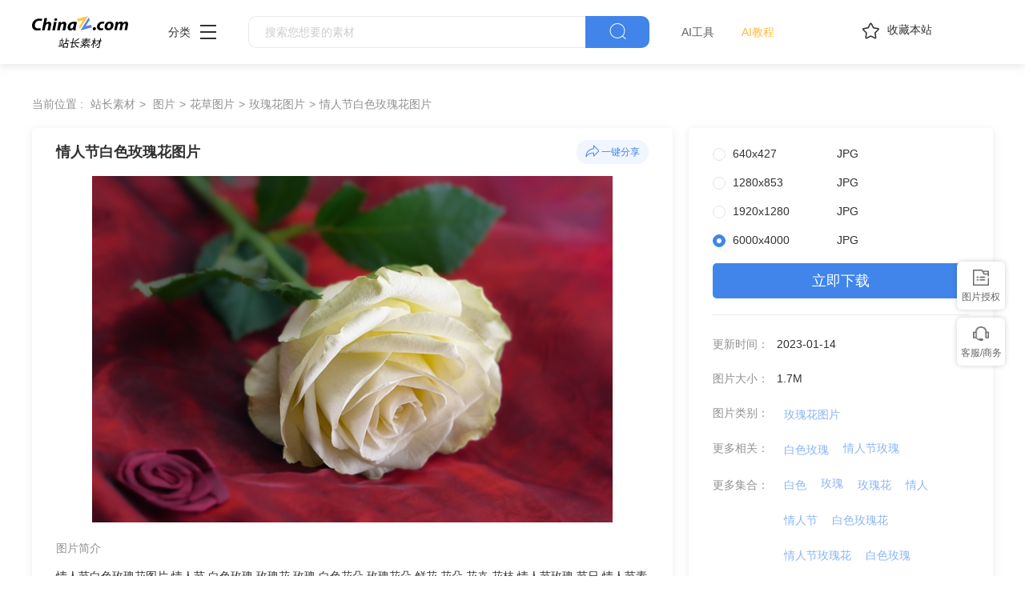

--- FILE ---
content_type: text/html
request_url: https://sc.chinaz.com/tupian/23011455813.htm
body_size: 6727
content:
<!DOCTYPE html>
<html lang="zh">
  <head>
    <meta charset="UTF-8" />
    <meta http-equiv="X-UA-Compatible" content="IE=edge" />
    <meta name="viewport" content="width=device-width, initial-scale=1.0" />
<title>情人节白色玫瑰花图片 - 站长素材</title>
<meta name="Keywords" content="情人节白色玫瑰花图片素材,情人节白色玫瑰花图片免费下载" /> 
<meta name="description" content="站长素材（sc.chinaz.com）图片栏目为您提供情人节白色玫瑰花图片素材，情人节白色玫瑰花图片免费下载和在线预览服务。" /> 
<link rel="alternate" media="only screen and(max-width: 640px)" href="https://m.sc.chinaz.com/tupian/23011455813.html" >
<link rel="miphtml" href="https://m.sc.chinaz.com/mip/tupian/23011455813.htm">   
    <!-- 公共 -->
    <link rel="shortcut icon" type="image/ico" href="https://sc.chinaz.com/favicon.ico">
       <link rel="stylesheet" href="https://sc.chinaz.com/static/common/com_css/base.css" />
    <link rel="stylesheet" href="https://sc.chinaz.com/static/common/com_iconfont/iconfont.css" />
    <link rel="stylesheet" href="https://sc.chinaz.com/static/common/com_css/com_common.css" />
    <link rel="stylesheet" href="https://sc.chinaz.com/static/common/com_css/com_detail.css" />
    <link rel="stylesheet" href="https://sc.chinaz.com/static/common/com_css/right_vip.css" />       
    <!-- psd样式 -->
    <link rel="stylesheet" href="https://sc.chinaz.com/static/tupian/css/common.css" />
    <link rel="stylesheet" href="https://sc.chinaz.com/static/tupian/css/detail.css?rd=v20240207" />
    <script class="CLASS42bc4e2f_b826_11e9_9ed0_18dbf2568723" src="https://a2put.chinaz.com/propagate.js"></script>		 

    <script src="https://sc.chinaz.com/style/js/device.min.js"></script>
    <script class="CLASS42bc4e2f_b826_11e9_9ed0_18dbf2568723" src="https://a2put.chinaz.com/propagate.js"></script>   
    <script>
      if(device.mobile()){
       window.location = "//m.sc.chinaz.com/tupian/23011455813.html";
       }
(function(){
    var bp = document.createElement('script');
    var curProtocol = window.location.protocol.split(':')[0];
    if (curProtocol === 'https') {
        bp.src = 'https://zz.bdstatic.com/linksubmit/push.js';        
    }
    else {
        bp.src = 'http://push.zhanzhang.baidu.com/push.js';
    }
    var s = document.getElementsByTagName("script")[0];
    s.parentNode.insertBefore(bp, s);
})();	   
    </script> 
        <script type="application/ld+json">
            {
                "@context": "https://ziyuan.baidu.com/contexts/cambrian.jsonld",
                "@id": "//sc.chinaz.com/tupian/23011455813.htm",
                "title": "情人节白色玫瑰花图片",
                "images": [
                    "//scpic.chinaz.net/files/default/imgs/2023-01-12/6dc36a95d6ad019d.jpg"
                ], 
                "description": "情人节白色玫瑰花图片",            
                "pubDate": "2023-01-14T10:48:00",
                "upDate": "2023-01-14T10:48:00"        
            }
        </script>  
  </head>

  <body>

       <!-- 头部 -->
  <div id="head">
    <div class="head">
      <div class="container clearfix">
        <div class="left-div">

            <a  class="logo" href="/">
              <img src="../static/common/com_images/LOGO@2x.png" >
            </a>

          <div class="more-column">
            <span>分类</span><i class="iconfont icon-icon_more"></i>
            <div class="hide-div">
              <a target="_blank" href="//sc.chinaz.com/tupian/"><img src="../static/common/com_images/x2.png">图片</a>
              <a target="_blank" href="//font.chinaz.com/"><img src="../static/common/com_images/x3.png" >字体</a>
              <a target="_blank" href="//sc.chinaz.com/ppt/"><img src="../static/common/com_images/x4.png" >PPT</a>
              <a target="_blank" href="//sc.chinaz.com/jianli/"><img src="../static/common/com_images/x5.png" >简历</a>
              <a target="_blank" href="//sc.chinaz.com/yinxiao/"><img src="../static/common/com_images/x7.png" >音效</a>
              <a target="_blank" href="//sc.chinaz.com/psd/"><img src="../static/common/com_images/x8.png" >PSD</a>
              <a target="_blank" href="//sc.chinaz.com/shiliang/"><img src="../static/common/com_images/x9.png" >矢量</a>
              <a target="_blank" href="//sc.chinaz.com/donghua/"><img src="../static/common/com_images/x10.png" >Flash</a>
              <a target="_blank" href="//sc.chinaz.com/jiaoben/"><img src="../static/common/com_images/x11.png" >脚本</a>
              <a target="_blank" href="//sc.chinaz.com/moban/"><img src="../static/common/com_images/x12.png" >网页模板</a>
              <a target="_blank" href="//sc.chinaz.com/3D/"><img src="../static/common/com_images/x15.png" >3D建模</a>
            </div>
          </div>
          <div class="search-box clearfix">
            <div class="left-search clearfix">
              <input type="text" js-do="searchIup" placeholder="搜索您想要的素材">
            </div>
            <p class="right-btn" js-do="searchBtn"><i class="iconfont icon-icon_fangdajing"></i></p>
          </div>
		    <div class="ai-nav ">
              <a href="https://aisc.chinaz.com/svg" target="_blank">AI工具</a>
              <a href="https://aisc.chinaz.com/jiaocheng" target="_blank">AI教程</a>
          </div>
        </div>
        <div class="right-div">
          <p class="collection-web-btn" js-do="comTipBtn"  data-txt="您的览器不支特，请按Ctrl+D手动收藏" ><i class="iconfont icon-icon_shoucang"></i>收藏本站</p>
          <div class="user">
            <div class="login-after">
              <img src="" >
				<div class="free-vip-box">
                  <div class="show-vip-top">
                    <p class="tip"></p>
                  </div>
                  <p class="logout-btn com-bule-txt" js-do="logout">退出登录</p>
                </div>
            </div>
            <span class="login-before com-bule-txt" js-do="openLogin">登录</span>
          </div>
        </div>
      </div>
    </div>
  </div>
       <div class="container">
              <div class="com-ggg-img-box mt20"><script>propagate('s1694629161422034', getCurrentScript());</script></div>
         </div>      
    <div class="container">
      <div class="detail-page-cont clearfix">
        <div class="left-div">
          <div class="com-nav-box clearfix">
            <span>当前位置 :</span>
            <a href="https://sc.chinaz.com/" title="站长素材">站长素材</a> <a href="https://sc.chinaz.com/tupian/" title="图片">图片</a><a href="https://sc.chinaz.com/tupian/huacaotupian.html" title="花草图片">花草图片</a><a href="https://sc.chinaz.com/tupian/meiguihuatupian.html" title="玫瑰花图片">玫瑰花图片</a><a href="https://sc.chinaz.com/tupian/23011455813.htm" title="情人节白色玫瑰花图片">情人节白色玫瑰花图片</a>
          </div>
          <div class="com-left-img-infor-div com-shadow-box">
            <div class="com-left-img-infor-div-head clearfix">
              <h1 class="name">情人节白色玫瑰花图片</h1>
              <div class="right-operation">
                <p js-do="shareBtn" data-txt="http://scpic.chinaz.net/files/default/imgs/2023-01-12/6dc36a95d6ad019d.jpg">
                  <img
                    src="../static/common/com_images/icon_fenxiang@2x.png"
                    alt=""
                  />一键分享
                </p>
              </div>
            </div>
            <div class="img-box">
              <img src="https://scpic.chinaz.net/files/default/imgs/2023-01-12/6dc36a95d6ad019d.jpg" border="0" alt="情人节白色玫瑰花图片" />
            </div>
            <div class="free-detail-introduction">
              <div class="free-detail-introduction-top">
                <p class="t">图片简介</p>
                <p class="all-c">情人节白色玫瑰花图片 情人节 白色玫瑰 玫瑰花 玫瑰 白色花朵 玫瑰花朵 鲜花 花朵 花卉 花枝 情人节玫瑰 节日 情人节素材 摄影 图片大全 高清图片下载编号为23011455813，图片格式为JPG文件，提供 640x427，1280x853，1920x1280，6000x4000多种尺寸图片免费下载，支持电脑和手机图片软件编辑和修改。</p>
              </div>
              <div class="free-detail-introduction-bot">
                <p class="t">不是想要的效果？试试这些词：</p>
                <div class="com-bule-a-box clearfix">
                  <a href="https://sc.chinaz.com/tu/meiguihua.html" target="_blank" title ="玫瑰花">玫瑰花</a>
<a href="https://sc.chinaz.com/tu/huahui.html" target="_blank" title ="花卉">花卉</a>
<a href="https://sc.chinaz.com/tu/huangmeigui.html" target="_blank" title ="黄玫瑰">黄玫瑰</a>
<a href="https://sc.chinaz.com/tu/baiyueji.html" target="_blank" title ="白月季">白月季</a>

                </div>
              </div>
            </div>
          </div>
        </div>
        <div class="right-div tupian-right-div">
            <div class="tupian-right-infor com-shadow-box com-detail-infor-box">    
                <div class="tupian-right-infor-top">
                    <div class="com-one-change-div" js-do="chagneDownUrl">                      
                      <p class="ts-change-p" data-url="640x427"><span>640x427</span><span>JPG</span></p>
<p class="ts-change-p" data-url="1280x853"><span>1280x853</span><span>JPG</span></p>
<p class="ts-change-p" data-url="1920x1280"><span>1920x1280</span><span>JPG</span></p>
<p class="ts-change-p active" data-url="big"><span>6000x4000</span><span>JPG</span></p>

                    </div>
                    <p class="bg-bull btn-p com-right-down-btn" js-do="downUrl"><a href="https://tppic.chinaz.net/files/default/imgs/2023-01-12/6dc36a95d6ad019d_big.jpg" target="_blank">立即下载</a></p>
                </div>
                <div class="center">
                    <div class="clearfix"><span>更新时间：</span><span>2023-01-14</span></div>				
                    <div class="clearfix"><span>图片大小：</span><span>1.7M</span></div>
                    <div class="mb0 clearfix"><span>图片类别：</span><div class="com-bule-a-box"><a href="https://sc.chinaz.com/tupian/meiguihuatupian.html"  class="colbule" title="玫瑰花图片"  class="t" target="_blank">玫瑰花图片</a></div></div>
                    <div class="mb0 clearfix"><span>更多相关：</span><div class="com-bule-a-box"><a href="https://sc.chinaz.com/tag_tupian/baisemeigui.html" title="白色玫瑰" target="_blank">白色玫瑰</a><a href="https://sc.chinaz.com/tag_tupian/qingrenjiemeigui.html" title="情人节玫瑰" target="_blank">情人节玫瑰</a> </div></div>
                    						<div class='item nomargin clearfix'>
							<p>更多集合：</p>
							<div class='com-bule-a-box'>
								<a href='/tupian/tp_baise.html' title='白色' target='_blank'>白色</a>
								<a href='/tupian/tp_meigui.html' title='玫瑰' target='_blank'>玫瑰</a>
								<a href='/tupian/tp_meiguihua.html' title='玫瑰花' target='_blank'>玫瑰花</a>
								<a href='/tupian/tp_qingren.html' title='情人' target='_blank'>情人</a>
								<a href='/tupian/tp_qingrenjie.html' title='情人节' target='_blank'>情人节</a>
								<a href='/tupian/tp_baisemeiguihua.html' title='白色玫瑰花' target='_blank'>白色玫瑰花</a>
								<a href='/tupian/tp_qingrenjiemeiguihua.html' title='情人节玫瑰花' target='_blank'>情人节玫瑰花</a>
								<a href='/tupian/tp_baisemeigui.html' title='白色玫瑰' target='_blank'>白色玫瑰</a>
								<a href='/tupian/tp_qingrenjiemeigui.html' title='情人节玫瑰' target='_blank'>情人节玫瑰</a>
							</div>
						</div>

					<div class="mb6 clearfix"><span>特别说明：</span><p>本站所有资源仅供学习与参考，请勿用于商业用途，否则产生的一切后果将由你自己承担！如有侵犯您的版权，请及时联系168660460#qq.com(#换@)，我们将尽快处理。</p></div>
                    
                    <div class="clearfix"><span>投稿：</span><span><a href="https://sc.chinaz.com/user/13113.html" target="_blank">情满珠江</a></span></div>                   
                       
                </div>
            </div>
            <div class="com-shadow-box mt20">
                   <div class="com-ggg-img-box "><script>propagate('1341991936705171457', getCurrentScript())</script></div>

            </div>
        </div>
      </div>
      <div class="relevant-recommendations mt30">
        <p class="t">相关推荐</p>
        <div
        class="tupian-list com-img-txt-list mt20"
        data-waterfall="true"
        js-do="goPage"
        data-marginr="16"
      >
              <div class='item'>
          <img src='https://sc.chinaz.com/static/common/com_images/img-loding.png' style='height: 105px' data-original='//scpic.chinaz.net/files/default/imgs/2024-08-30/e678d6442ad9dfe1_s.jpg' class='lazy' alt='白色玫瑰花束礼品摄影图片' />
          <div class='bot-div'>
            <h2><a class='name' href='/tupian/24092438457.htm'  title='白色玫瑰花束礼品摄影图片' target='_blank'>白色玫瑰花束礼品摄影图片</a></h2>
          </div>
        </div>
        <div class='item'>
          <img src='https://sc.chinaz.com/static/common/com_images/img-loding.png' style='height: 186px' data-original='//scpic.chinaz.net/files/default/imgs/2024-01-17/3a7bda86c413c1c8_s.jpg' class='lazy' alt='情人节红色玫瑰花巧克力摄影图片' />
          <div class='bot-div'>
            <h2><a class='name' href='/tupian/24020552411.htm'  title='情人节红色玫瑰花巧克力摄影图片' target='_blank'>情人节红色玫瑰花巧克力摄影图片</a></h2>
          </div>
        </div>
        <div class='item'>
          <img src='https://sc.chinaz.com/static/common/com_images/img-loding.png' style='height: 186px' data-original='//scpic.chinaz.net/files/default/imgs/2024-02-01/67623a93babba2ce_s.jpg' class='lazy' alt='浪漫情人节鹦鹉礼盒玫瑰摄影图片' />
          <div class='bot-div'>
            <h2><a class='name' href='/tupian/24020119683.htm'  title='浪漫情人节鹦鹉礼盒玫瑰摄影图片' target='_blank'>浪漫情人节鹦鹉礼盒玫瑰摄影图片</a></h2>
          </div>
        </div>
        <div class='item'>
          <img src='https://sc.chinaz.com/static/common/com_images/img-loding.png' style='height: 186px' data-original='//scpic.chinaz.net/files/default/imgs/2024-01-17/52bbd3198aa1f76b_s.jpg' class='lazy' alt='情人节泰迪熊玩偶玫瑰花摄影图片' />
          <div class='bot-div'>
            <h2><a class='name' href='/tupian/24012419343.htm'  title='情人节泰迪熊玩偶玫瑰花摄影图片' target='_blank'>情人节泰迪熊玩偶玫瑰花摄影图片</a></h2>
          </div>
        </div>
        <div class='item'>
          <img src='https://sc.chinaz.com/static/common/com_images/img-loding.png' style='height: 97px' data-original='//scpic.chinaz.net/files/default/imgs/2024-01-17/0ce583e0c868f6cb_s.png' class='lazy' alt='情人节爱心玫瑰礼品摄影图片' />
          <div class='bot-div'>
            <h2><a class='name' href='/tupian/24012327737.htm'  title='情人节爱心玫瑰礼品摄影图片' target='_blank'>情人节爱心玫瑰礼品摄影图片</a></h2>
          </div>
        </div>
        <div class='item'>
          <img src='https://sc.chinaz.com/static/common/com_images/img-loding.png' style='height: 106px' data-original='//scpic.chinaz.net/files/default/imgs/2024-01-17/378370467a2cc70f_s.png' class='lazy' alt='情人节红色玫瑰花装饰摄影图片' />
          <div class='bot-div'>
            <h2><a class='name' href='/tupian/24012219430.htm'  title='情人节红色玫瑰花装饰摄影图片' target='_blank'>情人节红色玫瑰花装饰摄影图片</a></h2>
          </div>
        </div>
        <div class='item'>
          <img src='https://sc.chinaz.com/static/common/com_images/img-loding.png' style='height: 97px' data-original='//scpic.chinaz.net/files/default/imgs/2024-01-17/85e97f4bd5cb7a87_s.png' class='lazy' alt='情人节红色玫瑰花礼品图片摄影' />
          <div class='bot-div'>
            <h2><a class='name' href='/tupian/24011802317.htm'  title='情人节红色玫瑰花礼品图片摄影' target='_blank'>情人节红色玫瑰花礼品图片摄影</a></h2>
          </div>
        </div>
        <div class='item'>
          <img src='https://sc.chinaz.com/static/common/com_images/img-loding.png' style='height: 104px' data-original='//scpic.chinaz.net/files/default/imgs/2024-01-17/3ddbc58f522d4810_s.jpg' class='lazy' alt='情人节玫瑰花卡片摄影图片' />
          <div class='bot-div'>
            <h2><a class='name' href='/tupian/24011749850.htm'  title='情人节玫瑰花卡片摄影图片' target='_blank'>情人节玫瑰花卡片摄影图片</a></h2>
          </div>
        </div>
        <div class='item'>
          <img src='https://sc.chinaz.com/static/common/com_images/img-loding.png' style='height: 104px' data-original='//scpic.chinaz.net/files/default/imgs/2023-11-02/c62bb7cb2c565837_s.jpg' class='lazy' alt='白色玫瑰花与粉色马卡龙摄影图片' />
          <div class='bot-div'>
            <h2><a class='name' href='/tupian/23110235402.htm'  title='白色玫瑰花与粉色马卡龙摄影图片' target='_blank'>白色玫瑰花与粉色马卡龙摄影图片</a></h2>
          </div>
        </div>
        <div class='item'>
          <img src='https://sc.chinaz.com/static/common/com_images/img-loding.png' style='height: 279px' data-original='//scpic.chinaz.net/files/default/imgs/2023-07-10/4e183f7c7b3627c0_s.jpg' class='lazy' alt='白色玫瑰花静物插花摄影图片' />
          <div class='bot-div'>
            <h2><a class='name' href='/tupian/23072732650.htm'  title='白色玫瑰花静物插花摄影图片' target='_blank'>白色玫瑰花静物插花摄影图片</a></h2>
          </div>
        </div>
        <div class='item'>
          <img src='https://sc.chinaz.com/static/common/com_images/img-loding.png' style='height: 330px' data-original='//scpic.chinaz.net/files/default/imgs/2023-06-19/09cc12c93f5ddea1_s.jpg' class='lazy' alt='白色玫瑰花微距特写摄影图片' />
          <div class='bot-div'>
            <h2><a class='name' href='/tupian/23071114360.htm'  title='白色玫瑰花微距特写摄影图片' target='_blank'>白色玫瑰花微距特写摄影图片</a></h2>
          </div>
        </div>
        <div class='item'>
          <img src='https://sc.chinaz.com/static/common/com_images/img-loding.png' style='height: 330px' data-original='//scpic.chinaz.net/files/default/imgs/2023-06-19/c21a889ad7e12f80_s.jpg' class='lazy' alt='微距特写白色玫瑰花盛开图片' />
          <div class='bot-div'>
            <h2><a class='name' href='/tupian/23062057147.htm'  title='微距特写白色玫瑰花盛开图片' target='_blank'>微距特写白色玫瑰花盛开图片</a></h2>
          </div>
        </div>
        <div class='item'>
          <img src='https://sc.chinaz.com/static/common/com_images/img-loding.png' style='height: 186px' data-original='//scpic.chinaz.net/files/default/imgs/2023-05-15/a8d23482619a590d_s.jpg' class='lazy' alt='白色玫瑰花插花图片' />
          <div class='bot-div'>
            <h2><a class='name' href='/tupian/23060107213.htm'  title='白色玫瑰花插花图片' target='_blank'>白色玫瑰花插花图片</a></h2>
          </div>
        </div>
        <div class='item'>
          <img src='https://sc.chinaz.com/static/common/com_images/img-loding.png' style='height: 139px' data-original='//scpic.chinaz.net/files/default/imgs/2023-02-22/0b1ff12c58beff0f_s.jpg' class='lazy' alt='雨后白色玫瑰花微距摄影图片' />
          <div class='bot-div'>
            <h2><a class='name' href='/tupian/23022343825.htm'  title='雨后白色玫瑰花微距摄影图片' target='_blank'>雨后白色玫瑰花微距摄影图片</a></h2>
          </div>
        </div>
        <div class='item'>
          <img src='https://sc.chinaz.com/static/common/com_images/img-loding.png' style='height: 124px' data-original='//scpic.chinaz.net/files/default/imgs/2023-02-08/f9717a915ece7574_s.jpg' class='lazy' alt='我爱你情人节玫瑰花图片' />
          <div class='bot-div'>
            <h2><a class='name' href='/tupian/23021442495.htm'  title='我爱你情人节玫瑰花图片' target='_blank'>我爱你情人节玫瑰花图片</a></h2>
          </div>
        </div>
        <div class='item'>
          <img src='https://sc.chinaz.com/static/common/com_images/img-loding.png' style='height: 124px' data-original='//scpic.chinaz.net/files/default/imgs/2023-01-24/130ed2b3f3254a5e_s.jpg' class='lazy' alt='情人节玫瑰花梦幻背景图片' />
          <div class='bot-div'>
            <h2><a class='name' href='/tupian/23021305733.htm'  title='情人节玫瑰花梦幻背景图片' target='_blank'>情人节玫瑰花梦幻背景图片</a></h2>
          </div>
        </div>
        <div class='item'>
          <img src='https://sc.chinaz.com/static/common/com_images/img-loding.png' style='height: 131px' data-original='//scpic.chinaz.net/files/default/imgs/2023-02-09/0f88241a9fe70e71_s.jpg' class='lazy' alt='情人节玫瑰花背景图片素材' />
          <div class='bot-div'>
            <h2><a class='name' href='/tupian/23021328801.htm'  title='情人节玫瑰花背景图片素材' target='_blank'>情人节玫瑰花背景图片素材</a></h2>
          </div>
        </div>
        <div class='item'>
          <img src='https://sc.chinaz.com/static/common/com_images/img-loding.png' style='height: 121px' data-original='//scpic.chinaz.net/files/default/imgs/2023-02-08/d7c5104666a1b702_s.jpg' class='lazy' alt='情人节红玫瑰图片素材' />
          <div class='bot-div'>
            <h2><a class='name' href='/tupian/23021217400.htm'  title='情人节红玫瑰图片素材' target='_blank'>情人节红玫瑰图片素材</a></h2>
          </div>
        </div>
        <div class='item'>
          <img src='https://sc.chinaz.com/static/common/com_images/img-loding.png' style='height: 109px' data-original='//scpic.chinaz.net/files/default/imgs/2023-02-06/139aeb288667f5c0_s.jpg' class='lazy' alt='情人节红色爱心玫瑰花图片' />
          <div class='bot-div'>
            <h2><a class='name' href='/tupian/23020922951.htm'  title='情人节红色爱心玫瑰花图片' target='_blank'>情人节红色爱心玫瑰花图片</a></h2>
          </div>
        </div>
        <div class='item'>
          <img src='https://sc.chinaz.com/static/common/com_images/img-loding.png' style='height: 279px' data-original='//scpic.chinaz.net/files/default/imgs/2023-02-06/eda321adafa4fd1d_s.jpg' class='lazy' alt='情人节毛绒玩具熊玫瑰花图片' />
          <div class='bot-div'>
            <h2><a class='name' href='/tupian/23020738590.htm'  title='情人节毛绒玩具熊玫瑰花图片' target='_blank'>情人节毛绒玩具熊玫瑰花图片</a></h2>
          </div>
        </div>
        <div class='item'>
          <img src='https://sc.chinaz.com/static/common/com_images/img-loding.png' style='height: 279px' data-original='//scpic.chinaz.net/files/default/imgs/2023-02-06/a9dedea511b25277_s.jpg' class='lazy' alt='情人节爱心美食玫瑰花图片' />
          <div class='bot-div'>
            <h2><a class='name' href='/tupian/23020638560.htm'  title='情人节爱心美食玫瑰花图片' target='_blank'>情人节爱心美食玫瑰花图片</a></h2>
          </div>
        </div>
        <div class='item'>
          <img src='https://sc.chinaz.com/static/common/com_images/img-loding.png' style='height: 124px' data-original='//scpic.chinaz.net/files/default/imgs/2023-02-06/48444fdd7f772dc0_s.jpg' class='lazy' alt='粉色浪漫治愈系情人节玫瑰花图片' />
          <div class='bot-div'>
            <h2><a class='name' href='/tupian/23020637759.htm'  title='粉色浪漫治愈系情人节玫瑰花图片' target='_blank'>粉色浪漫治愈系情人节玫瑰花图片</a></h2>
          </div>
        </div>
        <div class='item'>
          <img src='https://sc.chinaz.com/static/common/com_images/img-loding.png' style='height: 279px' data-original='//scpic.chinaz.net/files/default/imgs/2023-01-12/3b177f90be6c27d4_s.jpg' class='lazy' alt='情人节白色玫瑰花朵图片' />
          <div class='bot-div'>
            <h2><a class='name' href='/tupian/23011347131.htm'  title='情人节白色玫瑰花朵图片' target='_blank'>情人节白色玫瑰花朵图片</a></h2>
          </div>
        </div>
        <div class='item'>
          <img src='https://sc.chinaz.com/static/common/com_images/img-loding.png' style='height: 279px' data-original='//scpic.chinaz.net/files/default/imgs/2023-01-10/6a16bc4be493b841_s.jpg' class='lazy' alt='浪漫情人节白色玫瑰花图片' />
          <div class='bot-div'>
            <h2><a class='name' href='/tupian/23011001546.htm'  title='浪漫情人节白色玫瑰花图片' target='_blank'>浪漫情人节白色玫瑰花图片</a></h2>
          </div>
        </div>
        <div class='item'>
          <img src='https://sc.chinaz.com/static/common/com_images/img-loding.png' style='height: 299px' data-original='//scpic.chinaz.net/files/default/imgs/2022-08-04/a02a617ff9410956_s.jpg' class='lazy' alt='白色玫瑰花蕾图片' />
          <div class='bot-div'>
            <h2><a class='name' href='/tupian/22090220339.htm'  title='白色玫瑰花蕾图片' target='_blank'>白色玫瑰花蕾图片</a></h2>
          </div>
        </div>
        <div class='item'>
          <img src='https://sc.chinaz.com/static/common/com_images/img-loding.png' style='height: 278px' data-original='//scpic.chinaz.net/Files/pic/pic9/202204/hpic5347_s.jpg' class='lazy' alt='婚礼花束白玫瑰图片' />
          <div class='bot-div'>
            <h2><a class='name' href='/tupian/220428076150.htm'  title='婚礼花束白玫瑰图片' target='_blank'>婚礼花束白玫瑰图片</a></h2>
          </div>
        </div>
        <div class='item'>
          <img src='https://sc.chinaz.com/static/common/com_images/img-loding.png' style='height: 279px' data-original='//scpic.chinaz.net/Files/pic/pic9/201910/hpic1634_s.jpg' class='lazy' alt='手捧白色玫瑰图片' />
          <div class='bot-div'>
            <h2><a class='name' href='/tupian/191029122741.htm'  title='手捧白色玫瑰图片' target='_blank'>手捧白色玫瑰图片</a></h2>
          </div>
        </div>
        <div class='item'>
          <img src='https://sc.chinaz.com/static/common/com_images/img-loding.png' style='height: 104px' data-original='//scpic.chinaz.net/Files/pic/pic9/201909/bpic13418_s.jpg' class='lazy' alt='白色玫瑰开放图片' />
          <div class='bot-div'>
            <h2><a class='name' href='/tupian/190906415711.htm'  title='白色玫瑰开放图片' target='_blank'>白色玫瑰开放图片</a></h2>
          </div>
        </div>
        <div class='item'>
          <img src='https://sc.chinaz.com/static/common/com_images/img-loding.png' style='height: 277px' data-original='//scpic.chinaz.net/Files/pic/pic9/201907/zzpic19198_s.jpg' class='lazy' alt='白色枯萎玫瑰花图片' />
          <div class='bot-div'>
            <h2><a class='name' href='/tupian/190726312873.htm'  title='白色枯萎玫瑰花图片' target='_blank'>白色枯萎玫瑰花图片</a></h2>
          </div>
        </div>
        <div class='item'>
          <img src='https://sc.chinaz.com/static/common/com_images/img-loding.png' style='height: 278px' data-original='//scpic.chinaz.net/Files/pic/pic9/201901/hpic523_s.jpg' class='lazy' alt='白色玫瑰蛋糕图片' />
          <div class='bot-div'>
            <h2><a class='name' href='/tupian/190123247580.htm'  title='白色玫瑰蛋糕图片' target='_blank'>白色玫瑰蛋糕图片</a></h2>
          </div>
        </div>





      </div>
      </div>
    </div>
    <!-- 热门标签 -->
    <div class="com-hot-label mt20">
      <div class="container clearfix">
        <div class="t-div">
          <p class="t">热门标签</p>
        </div>
        <div class="cont clearfix">
          <a href="https://sc.chinaz.com/tu/qingrenjiemeiguihua.html" target="_blank" title ="情人节玫瑰花">情人节玫瑰花</a>
<a href="https://sc.chinaz.com/tu/baisemeiguihua.html" target="_blank" title ="白色玫瑰花">白色玫瑰花</a>
<a href="https://sc.chinaz.com/tu/aiqingmeigui.html" target="_blank" title ="爱情玫瑰">爱情玫瑰</a>
<a href="https://sc.chinaz.com/tu/lansemeigui.html" target="_blank" title ="蓝色玫瑰">蓝色玫瑰</a>
<a href="https://sc.chinaz.com/tu/chengsemeigui.html" target="_blank" title ="橙色玫瑰">橙色玫瑰</a>
<a href="https://sc.chinaz.com/tu/caisemeigui.html" target="_blank" title ="彩色玫瑰">彩色玫瑰</a>
<a href="https://sc.chinaz.com/tu/heisemeigui.html" target="_blank" title ="黑色玫瑰">黑色玫瑰</a>
<a href="https://sc.chinaz.com/tu/fensemeigui.html" target="_blank" title ="粉色玫瑰">粉色玫瑰</a>
<a href="https://sc.chinaz.com/tu/gongsemeigui.html" target="_blank" title ="红色玫瑰">红色玫瑰</a>
<a href="https://sc.chinaz.com/tu/huangsemeigui.html" target="_blank" title ="黄色玫瑰">黄色玫瑰</a>

        </div>
      </div>
    </div>
         <div class="advert" style="margin-top: 60PX">
            <script>propagate('s1832623993549169', getCurrentScript())</script>
        </div>
  <!-- 底部 -->
  <div id="Foot-box" class="Foot-box">
    <div class="Foot">
      <div class="container">
        <div class="foot-top">
          <a target="_blank" rel="nofollow" href="//www.chinaz.com/aboutus/index.html">关于站长之家</a>
          <a target="_blank" rel="nofollow" href="//ww.chinaz.com/aboutus/contact.php?from=sc">联系我们</a>
          <a target="_blank" rel="nofollow" href="//sc.chinaz.com/hezuo.html">广告商务</a>
          <a target="_blank" rel="nofollow" href="//www.chinaz.com/aboutus/announce.html">版权声明</a>
          <a target="_blank" href="//sc.chinaz.com/link.html">友情链接</a>
          <a target="_blank" href="//sc.chinaz.com/ditu.html">栏目地图</a>
          <a target="_blank" rel="nofollow" href="//sc.chinaz.com/bangzhu.html">帮助说明</a>
        </div>

        <p>
          © CopyRight2002-2024,<a target="_blank" href="//www.chinaz.com/">CHINAZ.COM</a>, Inc.All Rights
        </p>
      </div>
    </div>
  </div>
  <div style="display:none">
    <script src="/style/js/sctj1.js"></script>
    </div>
      <!-- 登录 -->
    <div class="com-login-pop">
      <iframe id="my-login" scrolling="no" frameborder="0" src=""></iframe>
    </div>

    <!-- 公共需要引入 -->
    <script>
           var sc_column = "tupian";
      var sc_columnTxt = "图片";
      var sc_columnId = "11;";
    </script>
          <script src="../static/common/com_js/lib/jquery-1.7.2.min.js"></script>
    <script src="../static/common/com_js/lib/jquery.masonry.min.js"></script>
    <script src="../static/common/com_js/lib/jquery.lazyload.min.js"></script>
    <script src="../static/common/com_js/com_common.js"></script>
    <script src="../static/common/com_js/right_vip.js"></script>        
          <!-- 图片 -->
    <script src="../static/tupian/js/detail.js?erer"></script>    

  </body>
</html>


--- FILE ---
content_type: application/javascript
request_url: https://sc.chinaz.com/static/tupian/js/detail.js?erer
body_size: 564
content:


; (function () {
    var tupian_detail = {
        init: function () {
            this.pageEvent()
        },
        pageEvent: function () {
            $('[js-do="shareBtn"]').on('click', function () {
                var txt = $(this).data('txt')
                copyTxt(txt, '复制成功，赶快去分享吧~')
                //要去请求点击的次数
                $.ajax({
                    type: "get",
                    url: "//pay.sc.chinaz.com/tools/ajax.ashx?action=tufu",
                    data: {
                        type: 'tpshow'
                    },
                    xhrFields: {
                        withCredentials: true
                    },
                    dataType: "json",
                })
            })
            var downA = $('[js-do="downUrl"]').html()
            var downAUrl= $('[js-do="downUrl"] a').attr('href')
            $('[js-do="chagneDownUrl"] p').on('click', function () {
                if ($(this).data('url')) {
                    $('[js-do="downUrl"]').html('立即下载')
                } else {
                    $('[js-do="downUrl"]').html(downA)
                }
            })
            $('[js-do="downUrl"]').on('click', function () {
                if($(this).find('a').length!=0) return 
                var url = $('[js-do="chagneDownUrl"] .active').data('url');
                if (url) {
                    $.ajax({
                        type: "get",
                        url: "/tools/ajax.ashx?action=gettpshow&url="+downAUrl+"&type="+url+"",
                        xhrFields: {
                            withCredentials: true
                        },
                        dataType: "json",
                        success: function (res) {
                            var imgUrl = res
                            // downloadIamge(imgUrl.data)
                            window.open(imgUrl.data)
                        }
                    })
                }
            })




        }
    }
    tupian_detail.init()

})()